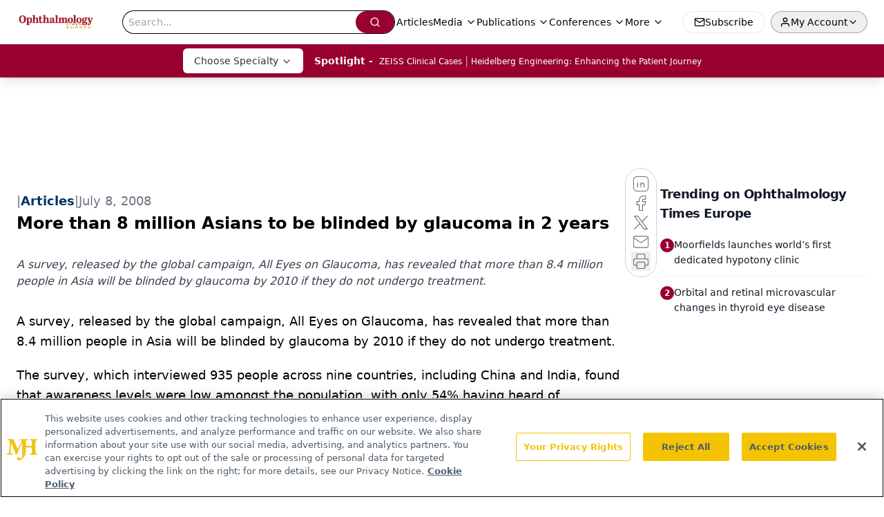

--- FILE ---
content_type: text/html; charset=utf-8
request_url: https://www.google.com/recaptcha/api2/aframe
body_size: 184
content:
<!DOCTYPE HTML><html><head><meta http-equiv="content-type" content="text/html; charset=UTF-8"></head><body><script nonce="X4PmnePdD0t9BfJW15fIkg">/** Anti-fraud and anti-abuse applications only. See google.com/recaptcha */ try{var clients={'sodar':'https://pagead2.googlesyndication.com/pagead/sodar?'};window.addEventListener("message",function(a){try{if(a.source===window.parent){var b=JSON.parse(a.data);var c=clients[b['id']];if(c){var d=document.createElement('img');d.src=c+b['params']+'&rc='+(localStorage.getItem("rc::a")?sessionStorage.getItem("rc::b"):"");window.document.body.appendChild(d);sessionStorage.setItem("rc::e",parseInt(sessionStorage.getItem("rc::e")||0)+1);localStorage.setItem("rc::h",'1768702890671');}}}catch(b){}});window.parent.postMessage("_grecaptcha_ready", "*");}catch(b){}</script></body></html>

--- FILE ---
content_type: application/javascript
request_url: https://api.lightboxcdn.com/z9gd/43553/europe.ophthalmologytimes.com/jsonp/z?cb=1768702878379&dre=l&callback=jQuery1124022145246649239048_1768702878357&_=1768702878358
body_size: 1016
content:
jQuery1124022145246649239048_1768702878357({"dre":"l","response":"[base64].H67CxVBNMkRZEZEAgjLwjPMyPFZFi9kdBER.[base64]","success":true});

--- FILE ---
content_type: application/javascript
request_url: https://www.lightboxcdn.com/vendor/bdc89a31-f1b4-4dbf-b2a1-5206caa22e6c/lightbox.js?cb=1768702875619
body_size: -91
content:
var DIGIOH_LOADER = DIGIOH_LOADER || {}; (function (digioh_loader) { if (digioh_loader.loaded) { return; } digioh_loader.loaded = true; var a = document, b = a.createElement("script"); b.type = "text/javascript"; b.async = !0; b.src = '//www.lightboxcdn.com/vendor/bdc89a31-f1b4-4dbf-b2a1-5206caa22e6c/user' + ((window.sessionStorage.getItem('xdibx_boxqamode') == 1 || a.location.href.indexOf('boxqamode') > 0) ? '_qa' : '') + '.js?cb=638944925602037845'; a = a.getElementsByTagName("script")[0]; a.parentNode.insertBefore(b, a) })(DIGIOH_LOADER);

--- FILE ---
content_type: application/javascript; charset=utf-8
request_url: https://europe.ophthalmologytimes.com/_astro/id-layer.Ci3k0nVb.js
body_size: 7304
content:
const __vite__mapDeps=(i,m=__vite__mapDeps,d=(m.f||(m.f=["_astro/InputPlugin.BoT37rZn.js","_astro/jsx-runtime.D3GSbgeI.js","_astro/index.yBjzXJbu.js","_astro/SelectPlugin.By-LSTwF.js","_astro/CheckboxPlugin.Dbz0HnpM.js"])))=>i.map(i=>d[i]);
import{j as r}from"./jsx-runtime.D3GSbgeI.js";import{r as l,R as T}from"./index.HXEJb8BZ.js";import{u as M}from"./useAuthStore.BnPPaOOT.js";import"./AuthCallback.Dl1HrYmK.js";import{_}from"./preload-helper.BlTxHScW.js";import{P as U}from"./index.BySSNVN3.js";import"./md5.CpZxOG6Q.js";import{L as H,I as O}from"./iframe.Ba-gtYpK.js";import{c as D}from"./check-sister-site.xe1yjMSF.js";import{l as q}from"./segmentApi.DB2jIwJl.js";import Z from"./form-assembly.sZhiku57.js";import G from"./internal-link.DoxPls8x.js";import{s as J}from"./_slug_.1edd5855.DOSR6SUU.js";import{r as K}from"./index.CXOdIvep.js";import{u as Y}from"./authStore.CpKqn5P1.js";import"./index.yBjzXJbu.js";import"./_commonjsHelpers.D6-XlEtG.js";import"./tslib.es6.DCgJAGIv.js";import"./custom-link.BXaFGH0S.js";import"./index.KqMXKjf4.js";function Q(t){if(typeof t=="number")return Number.isFinite(t)?t:null;if(typeof t=="string"){const s=t.trim(),i=s.endsWith("%")?parseFloat(s.slice(0,-1)):parseFloat(s);return Number.isFinite(i)?i:null}return null}function V(t){return typeof document>"u"?!1:document.cookie.split("; ").some(s=>s.trim().startsWith(`${t}=`))}function X(t,s=1){if(typeof document>"u")return;const i=s*864e5,e=new Date(Date.now()+i).toUTCString();document.cookie=`${t}=1; expires=${e}; path=/; SameSite=Lax`}function ee(){const t=document.documentElement,s=window.scrollY??t.scrollTop??0,i=t.scrollHeight??document.body.scrollHeight??0,e=t.clientHeight??window.innerHeight??0,n=Math.max(0,i-e);return n===0?100:s/n*100}function te({conditions:t=[],children:s}){const{isAuthenticated:i,isProfileComplete:e,isLoadingProfile:n,isLoadingProfileMapping:o,profile:f,profileMapping:p}=M({brandSpecific:!0,onlyCurrentBrand:!0}),[c,y]=l.useState(!1);console.log("isProfileComplete:",e);const x=l.useMemo(()=>t.some(h=>h.conditionType==="scrollPercentage"),[t]);l.useMemo(()=>t.some(h=>h.conditionType==="isProfileComplete"),[t]);const k=l.useCallback(()=>{if(typeof window>"u"||typeof document>"u")return!1;for(const h of t)switch(h.conditionType){case"loggedIn":if(h.value!==i)return!1;break;case"scrollPercentage":{const d=Q(h.value);if(d==null||ee()<d)return!1;break}case"cookieCheck":{const d=V(h.name);if(h.mode==="exists"&&!d||h.mode==="notExists"&&d)return!1;break}case"isProfileComplete":if(n||o||!f||!p||h.value!==e)return!1;break}return!0},[t,i,e,n,o,f,p]);return l.useEffect(()=>{const h=()=>{const j=k();return y(j),j&&t.forEach(w=>{w.conditionType==="cookieCheck"&&w.setOnPass&&!V(w.name)&&X(w.name,w.days)}),j};if(h(),!x)return;const d=()=>{h()&&(window.removeEventListener("scroll",d),window.removeEventListener("resize",d))};return window.addEventListener("scroll",d,{passive:!0}),window.addEventListener("resize",d),()=>{window.removeEventListener("scroll",d),window.removeEventListener("resize",d)}},[k,t]),c?r.jsx(r.Fragment,{children:s}):null}const re=(t,s)=>{switch(t.type){case"required":return s==null||s===""||Array.isArray(s)&&s.length===0||s===!1?t.message||"This field is required.":void 0;default:return}},R=async(t,s,i)=>{if(!(!t.validators||t.validators.length===0))for(const e of t.validators){const n=re(e,s);if(n)return n}},se=async(t,s)=>{const i={};for(const e of t.fields)if(e.type==="row")for(const n of e.columns){const o=await R(n,s[n.id]);o&&(i[n.id]=o)}else{const n=await R(e,s[e.id]);n&&(i[e.id]=n)}return{errors:i}};function ne(t,s){const{profile:i}=M({brandSpecific:!0,onlyCurrentBrand:!0});console.log("profile in useFormBuilder:",i);const e=l.useMemo(()=>{if(!i||Object.keys(i).length===0)return{};const a=i;let u={};return a.brandSpecific&&typeof a.brandSpecific=="object"&&Object.values(a.brandSpecific).forEach(b=>{b&&typeof b=="object"&&(u={...u,...b})}),{...a.common||{},...a.shared||{},...u}},[i]),n=l.useMemo(()=>{const a={};return t.fields.forEach(u=>{u.type==="row"?u.columns.forEach(b=>{a[b.id]=s?.[b.id]??b.defaultValue??(b.type==="checkboxMultiple"?!1:"")}):a[u.id]=s?.[u.id]??u.defaultValue??(u.type==="checkboxMultiple"?!1:"")}),a},[t,s]),[o,f]=l.useState(n),[p,c]=l.useState({}),[y,x]=l.useState(void 0),[k,h]=l.useState(t.fields),[d,j]=l.useState(!1),w=l.useRef({}),v=l.useRef({}),E=l.useCallback(a=>u=>{w.current[a]=u},[]);console.log("values in useFormBuilder:",o),l.useEffect(()=>{n&&f(n)},[n]),l.useEffect(()=>{e&&(t.renderOnlyMissingInfo||f(a=>({...a,...e})),t.renderOnlyMissingInfo&&h(()=>{const a=t.fields.filter(u=>u.type==="row"?u.columns.some(b=>!e?.[b.id]):!e?.[u.id]);return console.log("newFields:",a),a.length?[a[0]]:[]}))},[e]),l.useEffect(()=>{t.saveFieldInfo&&localStorage.length&&Object.keys(n).forEach(u=>{localStorage.getItem(u)&&f(b=>({...b,[u]:localStorage.getItem(u)}))})},[]);const N=l.useCallback(async()=>{const{errors:a,formError:u}=await se(t,o);return c(a),x(u),{e:a,fe:u}},[t,o]),g=l.useCallback(async(a,u)=>{if(f(b=>({...b,[a]:u})),t.saveFieldInfo){v.current[a]&&clearTimeout(v.current[a]);const b=setTimeout(()=>{localStorage.setItem(a,u)},1e4);v.current[a]=b}if(t.validateOnChange){let b=t.fields.find(m=>m.type!=="row"&&m.id===a);if(!b){for(const m of t.fields)if(m.type==="row"){const P=m.columns.find(F=>F.id===a);if(P){b=P;break}}}if(b){const m=await R(b,u,{...o});c(P=>({...P,[a]:m}))}}},[t,o]),S=l.useCallback((a,u)=>async b=>{b&&b.preventDefault(),j(!0);const{e:m}=await N();if(Object.values(m).some(Boolean)){u?.(m),j(!1);return}try{await a(o)}finally{j(!1)}},[N,o]);return{values:o,errors:p,formError:y,submitting:d,handleChange:g,handleSubmit:S,validate:N,registerRef:E,fields:k}}const ie={text:()=>_(()=>import("./InputPlugin.BoT37rZn.js"),__vite__mapDeps([0,1,2])),email:()=>_(()=>import("./InputPlugin.BoT37rZn.js"),__vite__mapDeps([0,1,2])),number:()=>_(()=>import("./InputPlugin.BoT37rZn.js"),__vite__mapDeps([0,1,2])),file:()=>_(()=>import("./InputPlugin.BoT37rZn.js"),__vite__mapDeps([0,1,2])),state:()=>_(()=>import("./SelectPlugin.By-LSTwF.js"),__vite__mapDeps([3,1,2])),dropdown:()=>_(()=>import("./SelectPlugin.By-LSTwF.js"),__vite__mapDeps([3,1,2])),radio:()=>_(()=>import("./InputPlugin.BoT37rZn.js"),__vite__mapDeps([0,1,2])),checkboxMultiple:()=>_(()=>import("./CheckboxPlugin.Dbz0HnpM.js"),__vite__mapDeps([4,1,2]))},oe=({errors:t,title:s="Please fix the following"})=>{const i=Object.entries(t).filter(([,e])=>!!e);return i.length===0?null:r.jsxs("div",{role:"alert",className:"mb-4 rounded-xl border border-red-300 bg-red-50 p-3 text-red-800",children:[r.jsx("strong",{className:"block mb-1",children:s}),r.jsx("ul",{className:"list-disc pl-5",children:i.map(([e,n])=>r.jsx("li",{children:r.jsx("a",{href:`#${e}`,className:"underline",children:n})},e))})]})},A=t=>{const{value:s,alt:i=""}=t;return s?r.jsx("div",{className:"flex-none relative text-center",children:r.jsx("img",{className:"object-contain",src:s.imgUrl,width:s.width,height:s.height,alt:s?.alt?s.alt:i,title:s?.alt?s.alt:i})}):null},le=t=>{const{node:{FormID:s,needSegmentSupport:i=!1}}=t;return r.jsx("div",{className:"h-[100%]",id:s})};function z(t=[]){return t.map(s=>s._type!=="block"||!s.children?"":s.children.map(i=>i.text).join("")).join(`

`)}const ae=t=>{const{value:s,client:i}=t;if(!s.imgUrl)return null;let{caption:e,imgcaption:n,alt:o,widthP:f,alignment:p="",disableTextWrap:c,disableLightBox:y,link:x,class_name:k="",blank:h}=s;const[d,j]=l.useState(!1),[w,v]=l.useState("");p&&(p=p.trim()),f||(f="auto");const E=s.imgUrl;let N=new RegExp(/[^\s]+(.*?).(jpg|jpeg|png|gif|JPG|JPEG|PNG|GIF)$/);x&&N.test(x)&&(x="");const g=l.useCallback(a=>{v(a.imgUrl),j(!0)},[s]),S=c?`w-[100%] float-${p} clear-both`:"";return r.jsxs("div",{className:`${p===""?"flex justify-center":`${S}`}`,children:[r.jsxs("div",{onClick:()=>g(s),className:`${k} figure
          ${k==="disableMaxWidth"?"max-w-none":"2xl:max-w-[700px] sm:max-w-[525px] max-w-full"}
          ${c?"float-none":p==="left"?"sm:float-left mr-6 mb-6 clear-both":p==="right"?"sm:float-right ml-6 mb-6 clear-both":"sm:mx-auto mb-4"}
          ${f==="auto"&&(!p||p=="")?"sm:w-[30%]":"w-full"}
          ${y?"":"cursor-pointer"}
        `,style:f!=="auto"&&!c?{width:`${f}%`}:void 0,children:[x?r.jsxs("a",{target:h?"_blank":"_self",href:x,children:[r.jsx(A,{value:s,alt:o||(n?.length?z(n):"")}),e&&r.jsx("p",{className:"text-gray-500 italic text-sm",children:e}),n&&r.jsx("div",{id:"image-caption",className:"text-gray-500 italic",children:r.jsx(I,{client:i,data:n})})]}):r.jsxs(r.Fragment,{children:[r.jsx(A,{value:s,alt:o||(n?.length?z(n):"")}),e&&r.jsx("p",{className:"text-gray-500 italic text-sm",children:e}),n&&r.jsx("div",{id:"image-caption",className:"text-gray-500 italic",children:r.jsx(I,{client:i,data:n})})]}),r.jsx(H,{showLightbox:d,lightboxImgSrc:E,disableLightBox:y,closeLightbox:()=>{v(""),j(!1)}})]}),r.jsx("style",{children:`
          #image-caption p{
            font-size: 12px;
            max-width: 100%;
            margin: 0 auto;
            text-align: center;
          }
          @media (max-width: 500px) {
            .figure {
             width: 95% !important;
            }
          }
          `})]})},ce=t=>{const s=/([a-zA-Z0-9._%+-]+@[a-zA-Z0-9.-]+\.[a-zA-Z]{2,})/,i=t.match(s);return i?i[1]:null},ue=t=>/^[a-zA-Z0-9._%+-]+@[a-zA-Z0-9.-]+\.[a-zA-Z]{2,}$/.test(t);function C({children:t,href:s,...i}){function e(){q(n)}if(!s)return r.jsx(T.Fragment,{children:t});let n=s;if(!s.startsWith("mailto:")){const o=ce(s);o&&ue(o)&&(n=`mailto:${o}`)}return r.jsx(r.Fragment,{children:T.isValidElement(t)?T.cloneElement(t,{onClick:e}):r.jsx("a",{href:n,...i,onClick:e,children:t})})}const de=t=>!!/https?:\/\/((?:[\w\d-]+\.)+[\w\d]{2,})|http?:\/\/((?:[\w\d-]+\.)+[\w\d]{2,})|(^mailto)|(^tel)/i.test(t),me=t=>{const s=document.getElementById(t);if(s){const i=window.scrollY+s.getBoundingClientRect().top,e=document.getElementsByTagName("header")[0];if(e){const n=e.offsetHeight;window.scrollTo(0,i-n)}else window.scrollTo(0,i)}},$=({value:t,children:s})=>{if(!s||s.length===0)return null;if(t._type&&t._type==="link")return r.jsx(C,{target:t.blank?"_blank":"_self",href:`${t.href}`,...t.color&&t.color.hex&&{style:{color:t.color.hex}},children:s[0]});if(t._type&&t._type==="emailAddress")return r.jsx(C,{href:`mailto:${t.emailAdd}`,...t.color&&t.color.hex&&{style:{color:t.color.hex}},children:s[0]});if(t._type&&t._type==="phoneNumber")return r.jsx(C,{href:`${t.telNumber.trim().replace(/-/g,"")}`,...t.color&&t.color.hex&&{style:{color:t.color.hex}},children:s[0]});const{markType:i,markKey:e}=t,n=t.markDef?.color||!1,o=t.markDef?.href;if(i&&i==="emailAddress")return r.jsx(C,{href:`mailto:${o}`,...n&&n.hex&&{style:{color:n.hex}},children:s[0].text});if(i&&i==="phoneNumber")return r.jsx(C,{href:`${o.trim().replace(/-/g,"")}`,...n&&n.hex&&{style:{color:n.hex}},children:s[0].text});const[f,p]=l.useState(null);let c=o,y=!1;c&&(y=de(c),c.includes("www.")&&!c.includes("http")&&(c="https://"+c,y=!0),c.includes("https:/www.")&&(c=c.replace("https:/www","https://www."),y=!0),c.includes("@")&&!c.includes("mailto:")&&c.length>=5&&c.includes(".")&&(c="mailto:"+c,y=!0),c.includes("http://")&&(y=!0),c.includes("http://sites/default")&&(c=null));const[x,k]=l.useState(c);l.useEffect(()=>{window.location.href&&!f&&p(window.location.host.replace("www.",""))},[]);const h=(j,w)=>(j&&!y||j&&D(j),"");if(x&&x.charAt(0)==="#"){let j=x.slice(1);return e&&(j=`${j}-${e}`),r.jsx(C,{onClick:()=>me(j),children:s[0].text})}const d=`${x&&h(x)} ${x&&!D(x)?"noreferrer noopener":""}`;return x?d.trim().length>0?r.jsx(C,{href:y?x:`/${x}`,rel:d.trim(),target:"_self",...n&&n.hex&&{style:{color:n.hex}},children:s?.[0]?.text}):r.jsx(C,{href:y?x:`/${x}`,target:"_self",...n&&n.hex&&{style:{color:n.hex}},children:s?.[0]?.text}):s},fe=({client:t,articleId:s,alt:i})=>({types:{undefined:()=>null,null:()=>null,image:({value:e})=>r.jsx(A,{value:e,alt:i}),figure:({value:e})=>r.jsx(ae,{value:e,client:t}),multifigure:({value:e})=>"MultiFigurePlugin",formassembly:({value:e})=>r.jsx(Z,{node:e}),iframe:({value:e})=>r.jsx(O,{node:e}),dsoFormIframe:({value:e})=>r.jsx(O,{node:e}),digiohSmartTag:({value:e})=>r.jsx(le,{node:e}),brtag:()=>r.jsx("br",{}),hrtag:()=>r.jsx("hr",{className:"h-0.5 my-4 bg-primary border-none"})},marks:{superscript:({children:e})=>r.jsx("sup",{className:"text-inherit",children:e}),subscript:({children:e})=>r.jsx("sub",{className:"text-inherit",children:e}),sup:({children:e})=>r.jsx("sup",{className:"text-inherit",children:e}),sub:({children:e})=>r.jsx("sub",{className:"text-inherit",children:e}),link:({children:e,value:n})=>(console.log("value",n,"children",e),r.jsx($,{children:e,value:n,articleId:s})),internalLink:({children:e,value:n})=>r.jsx(G,{children:e,value:n,articleId:s}),emailAddress:({children:e,value:n})=>r.jsx($,{children:e,value:n,articleId:s,type:"emailAddress"}),phoneNumber:({children:e,value:n})=>r.jsx($,{children:e,value:n,articleId:s,type:"phoneNumber"}),alignleft:({children:e})=>r.jsx("div",{style:{textAlign:"left"},children:e}),alignright:({children:e})=>r.jsx("div",{style:{textAlign:"right"},children:e}),aligncenter:({children:e})=>r.jsx("div",{style:{textAlign:"center"},children:e}),alignjustify:({children:e})=>r.jsx("div",{style:{textAlign:"justify"},children:e}),coloredText:e=>{const{children:n}=e,{color:o}=e.value;return r.jsx("span",{style:{color:o?o.hex:""},children:n})},fontSize:e=>{const{children:n}=e,{fontSize:o}=e.value;return r.jsx("span",{style:{fontSize:o||""},children:n})}},list:{bullet:({children:e,index:n})=>r.jsx("ul",{className:"my-2",children:e},n),number:({children:e,index:n})=>r.jsx("ol",{className:"my-2",children:e},n)},block:{h1:({children:e,index:n})=>r.jsx("h1",{className:"text-3xl pb-4 pt-2",children:e}),h2:({children:e,index:n})=>r.jsx("h2",{className:"text-2xl pb-4 pt-2",children:e}),h3:({children:e,index:n})=>r.jsx("h3",{className:"text-xl pb-4 pt-2",children:e}),h4:({children:e,index:n})=>r.jsx("h4",{className:"text-lg pb-4 pt-2",children:e}),h5:({children:e,index:n})=>r.jsx("h5",{className:"text-md pb-4 pt-2",children:e}),h6:({children:e,index:n})=>r.jsx("h6",{className:"text-sm pb-4 pt-2",children:e}),normal:({children:e,index:n})=>r.jsx("p",{className:"pb-2",children:e}),a:({children:e,index:n})=>r.jsx("a",{className:"underline text-blue-500",children:e})},listItem:{bullet:({children:e,index:n,value:o})=>{const f=o.level||1;return r.jsx("li",{className:f===2?"list-[circle] ml-16":"list-disc ml-8",children:e},n)},number:({children:e,index:n})=>r.jsx("li",{className:"list-decimal ml-8",children:e},n)}}),I=t=>{const{data:s,client:i,config:e,targeting:n,mediaSeries:o,host:f,articleId:p,alt:c,onVote:y,showVotes:x,settings:k,drupalLeadSettings:h}=t;return s?.length&&(Math.floor(s.length/2.5),s.forEach(d=>d?.listItem&&(d.listItem==="bullet"||d.listItem==="number")?!0:null)),Array.isArray(s)&&s?.forEach(d=>d?.listItem&&(d.listItem==="bullet"||d.listItem==="number")?!0:null),r.jsx("div",{className:J.blockContent,children:r.jsx(U,{value:s,components:fe({client:i,articleId:p,alt:c})})})},xe=({schema:t,widgets:s,className:i,style:e,initialValues:n,onSubmit:o,client:f,belowFieldsChildren:p})=>{const{values:c,errors:y,formError:x,submitting:k,handleChange:h,handleSubmit:d,registerRef:j,fields:w}=ne(t,n),v=l.useMemo(()=>{const g=Object.entries(ie),S={};for(const[a,u]of g)S[a]=l.lazy(u);return S},[]),E=async g=>{await o?.(g)},N=g=>{console.log("Form submission failed with errors:",g)};return!w||w.length===0?null:r.jsxs("form",{onSubmit:d(E,N),className:i,style:e,children:[t.title&&r.jsx("h2",{className:"mb-2 text-xl font-semibold",children:t.title}),t.description&&r.jsx("p",{className:"mb-4 text-gray-600",children:t.description}),r.jsx(oe,{errors:y}),x&&r.jsx("div",{role:"alert",className:"mb-4 rounded-xl border border-red-300 bg-red-50 p-3 text-red-800",children:x}),r.jsx("div",{className:"grid grid-cols-1 gap-4",children:w&&w.map((g,S)=>{if(g.type==="row")return r.jsx("div",{className:"flex flex-col gap-4 sm:flex-row sm:gap-4",children:g.columns.map(m=>{const P=v[m.type]??null,F=y[m.id],B=m.validators?.some(L=>L.type==="required"),W=m.width||"50%";return r.jsxs("div",{className:"flex flex-col gap-1 flex-1 sm:flex-initial",style:{flexBasis:W,minWidth:"0"},children:[m.type!=="checkboxMultiple"&&r.jsxs("label",{htmlFor:m.id,className:"font-medium",children:[m.label,B&&r.jsx("span",{className:"ml-1 text-red-500",children:"*"})]}),m.fieldDescription&&f&&r.jsx("div",{className:"text-sm text-gray-600 mb-1",children:r.jsx(I,{data:m.fieldDescription,client:f})}),r.jsx(l.Suspense,{fallback:r.jsx("div",{children:"Loading..."}),children:r.jsx(P,{field:m,value:c[m.id],error:F,onChange:L=>h(m.id,L),registerRef:j(m.id)})}),m.helpText&&r.jsx("p",{className:"text-sm text-gray-500",children:m.helpText}),F&&r.jsx("p",{id:`${m.id}-error`,className:"text-sm text-red-600",children:F})]},m.id)})},`row-${S}`);const a=v[g.type]??null,u=y[g.id],b=g.validators?.some(m=>m.type==="required");return r.jsxs("div",{className:"flex flex-col gap-1",children:[g.type!=="checkboxMultiple"&&r.jsxs("label",{htmlFor:g.id,className:"font-medium",children:[g.label,b&&r.jsx("span",{className:"ml-1 text-red-500",children:"*"})]}),g.fieldDescription&&f&&r.jsx("div",{className:"text-sm text-gray-600 mb-1",children:r.jsx(I,{data:g.fieldDescription,client:f})}),r.jsx(l.Suspense,{fallback:r.jsx("div",{children:"Loading..."}),children:r.jsx(a,{field:g,value:c[g.id],error:u,onChange:m=>h(g.id,m),registerRef:j(g.id)})}),g.helpText&&r.jsx("p",{className:"text-sm text-gray-500",children:g.helpText}),u&&r.jsx("p",{id:`${g.id}-error`,className:"text-sm text-red-600",children:u})]},g.id)})}),p,r.jsx("div",{className:"mt-6 flex items-center gap-3",children:r.jsx("button",{type:"submit",disabled:k,className:"inline-flex h-10 items-center justify-center gap-2 rounded-lg bg-primary px-4 text-sm font-semibold text-white shadow-sm transition hover:bg-primary/90 focus:outline-none focus:ring-4 focus:ring-primary/20 disabled:cursor-not-allowed disabled:opacity-60",children:k?"Processing...":t.submitButtonText||"Submit"})})]})};function pe({open:t,children:s,blurPx:i=6,dimOpacity:e=.5,initialScale:n=.95,durationMs:o=300,closeOnEsc:f=!0,className:p="",renderCloseButton:c=!1}){const[y,x]=l.useState(!1),[k,h]=l.useState(!0),d=l.useRef(null),j=()=>h(!1);if(l.useEffect(()=>(x(!0),()=>x(!1)),[]),l.useEffect(()=>{if(t)h(!0);else{const E=setTimeout(()=>h(!1),o);return()=>clearTimeout(E)}},[t,o]),l.useEffect(()=>{if(t)return d.current?.focus(),()=>{}},[t]),l.useEffect(()=>{if(!t||!f)return;const E=N=>{N.key==="Escape"&&j?.()};return window.addEventListener("keydown",E),()=>window.removeEventListener("keydown",E)},[t,f,j]),!y||!k)return null;const w=t?1:0,v=t?1:n;return K.createPortal(r.jsxs("div",{"aria-hidden":!t,id:"blur-focus-pull-wrapper",className:"fixed inset-0 z-[1000]",style:{pointerEvents:t?"auto":"none"},children:[r.jsx("div",{className:"absolute inset-0",style:{transition:`opacity ${o}ms ease`,opacity:w,backdropFilter:`blur(${i}px)`,WebkitBackdropFilter:`blur(${i}px)`,backgroundColor:`rgba(0,0,0,${e})`}}),r.jsx("div",{className:"absolute inset-0 grid place-items-center p-4",children:r.jsxs("div",{role:"dialog","aria-modal":"true",ref:d,className:"w-full max-w-lg rounded-2xl bg-white shadow-2xl ring-1 ring-black/5 outline-none p-8 transition-transform transition-opacity "+p,style:{transform:`scale(${v})`,opacity:w,transitionDuration:`${o}ms`},onClick:E=>E.stopPropagation(),children:[c&&r.jsx("button",{type:"button",onClick:j,className:"absolute top-3 right-3 rounded-full p-2 text-gray-500 hover:text-gray-800 hover:bg-gray-100 focus:outline-none focus:ring-2 focus:ring-blue-500 transition","aria-label":"Close dialog",children:r.jsx("svg",{className:"h-5 w-5",fill:"none",stroke:"currentColor",viewBox:"0 0 24 24",children:r.jsx("path",{strokeLinecap:"round",strokeLinejoin:"round",strokeWidth:2,d:"M6 18L18 6M6 6l12 12"})})}),s]})})]}),document.body)}function he(t,s){const i={};return Object.entries(t).forEach(([e,n])=>{n.forEach(({fieldName:o,brand:f})=>{if(!(o in s))return;const p=s[o];p==null||p===""||(i[e]||(i[e]={}),i[e][o]=p)})}),i}const Me=({formSchema:t,conditions:s})=>{t.renderOnlyMissingInfo=!0;const{profileMapping:i}=M(),[e,n]=l.useState(!0),o=async f=>{console.log("running handleFormSubmit");const p=he(i,f);await Y(p),n(!1)};return e?r.jsx(te,{conditions:s,children:r.jsxs(pe,{durationMs:3600,renderCloseButton:!0,open:e,onClose:()=>n(!1),children:[r.jsxs("div",{className:"flex items-center gap-3 mb-8",children:[r.jsx("div",{className:"flex h-10 w-10 items-center justify-center rounded-xl bg-primary/10 text-primary",children:r.jsx("svg",{className:"h-5 w-5",fill:"none",stroke:"currentColor",viewBox:"0 0 24 24",children:r.jsx("path",{strokeLinecap:"round",strokeLinejoin:"round",strokeWidth:2,d:"M16 7a4 4 0 11-8 0 4 4 0 018 0zM12 14a7 7 0 00-7 7h14a7 7 0 00-7-7z"})})}),r.jsx("div",{className:"min-w-0",children:r.jsx("h2",{id:"profile-modal-title",className:"truncate text-lg font-semibold text-gray-900",children:"Update Profile"})})]}),r.jsx(xe,{schema:t,onSubmit:o})]})}):null};export{Me as ProgressiveForm};
